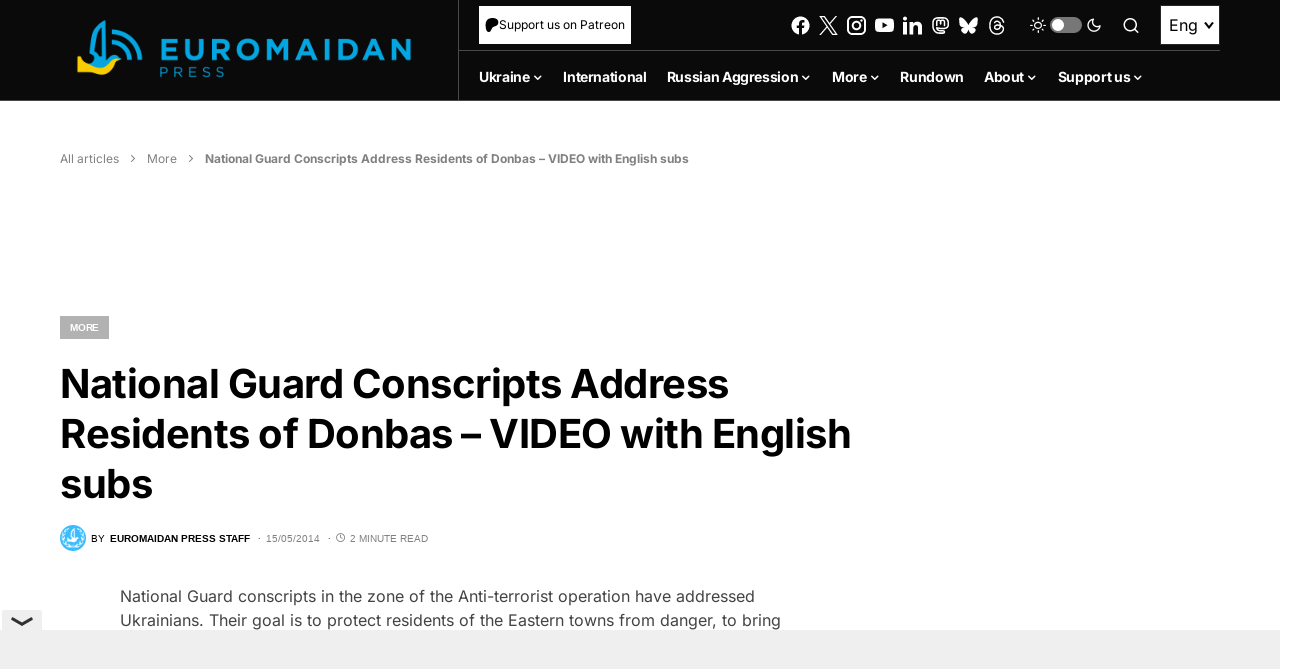

--- FILE ---
content_type: text/html; charset=utf-8
request_url: https://www.google.com/recaptcha/api2/anchor?ar=1&k=6LfiHzErAAAAALJUn30PaJ2wOxpCwggc3jcdWRDm&co=aHR0cHM6Ly9ldXJvbWFpZGFucHJlc3MuY29tOjQ0Mw..&hl=en&v=PoyoqOPhxBO7pBk68S4YbpHZ&size=invisible&anchor-ms=20000&execute-ms=30000&cb=jes9tb8c181c
body_size: 49534
content:
<!DOCTYPE HTML><html dir="ltr" lang="en"><head><meta http-equiv="Content-Type" content="text/html; charset=UTF-8">
<meta http-equiv="X-UA-Compatible" content="IE=edge">
<title>reCAPTCHA</title>
<style type="text/css">
/* cyrillic-ext */
@font-face {
  font-family: 'Roboto';
  font-style: normal;
  font-weight: 400;
  font-stretch: 100%;
  src: url(//fonts.gstatic.com/s/roboto/v48/KFO7CnqEu92Fr1ME7kSn66aGLdTylUAMa3GUBHMdazTgWw.woff2) format('woff2');
  unicode-range: U+0460-052F, U+1C80-1C8A, U+20B4, U+2DE0-2DFF, U+A640-A69F, U+FE2E-FE2F;
}
/* cyrillic */
@font-face {
  font-family: 'Roboto';
  font-style: normal;
  font-weight: 400;
  font-stretch: 100%;
  src: url(//fonts.gstatic.com/s/roboto/v48/KFO7CnqEu92Fr1ME7kSn66aGLdTylUAMa3iUBHMdazTgWw.woff2) format('woff2');
  unicode-range: U+0301, U+0400-045F, U+0490-0491, U+04B0-04B1, U+2116;
}
/* greek-ext */
@font-face {
  font-family: 'Roboto';
  font-style: normal;
  font-weight: 400;
  font-stretch: 100%;
  src: url(//fonts.gstatic.com/s/roboto/v48/KFO7CnqEu92Fr1ME7kSn66aGLdTylUAMa3CUBHMdazTgWw.woff2) format('woff2');
  unicode-range: U+1F00-1FFF;
}
/* greek */
@font-face {
  font-family: 'Roboto';
  font-style: normal;
  font-weight: 400;
  font-stretch: 100%;
  src: url(//fonts.gstatic.com/s/roboto/v48/KFO7CnqEu92Fr1ME7kSn66aGLdTylUAMa3-UBHMdazTgWw.woff2) format('woff2');
  unicode-range: U+0370-0377, U+037A-037F, U+0384-038A, U+038C, U+038E-03A1, U+03A3-03FF;
}
/* math */
@font-face {
  font-family: 'Roboto';
  font-style: normal;
  font-weight: 400;
  font-stretch: 100%;
  src: url(//fonts.gstatic.com/s/roboto/v48/KFO7CnqEu92Fr1ME7kSn66aGLdTylUAMawCUBHMdazTgWw.woff2) format('woff2');
  unicode-range: U+0302-0303, U+0305, U+0307-0308, U+0310, U+0312, U+0315, U+031A, U+0326-0327, U+032C, U+032F-0330, U+0332-0333, U+0338, U+033A, U+0346, U+034D, U+0391-03A1, U+03A3-03A9, U+03B1-03C9, U+03D1, U+03D5-03D6, U+03F0-03F1, U+03F4-03F5, U+2016-2017, U+2034-2038, U+203C, U+2040, U+2043, U+2047, U+2050, U+2057, U+205F, U+2070-2071, U+2074-208E, U+2090-209C, U+20D0-20DC, U+20E1, U+20E5-20EF, U+2100-2112, U+2114-2115, U+2117-2121, U+2123-214F, U+2190, U+2192, U+2194-21AE, U+21B0-21E5, U+21F1-21F2, U+21F4-2211, U+2213-2214, U+2216-22FF, U+2308-230B, U+2310, U+2319, U+231C-2321, U+2336-237A, U+237C, U+2395, U+239B-23B7, U+23D0, U+23DC-23E1, U+2474-2475, U+25AF, U+25B3, U+25B7, U+25BD, U+25C1, U+25CA, U+25CC, U+25FB, U+266D-266F, U+27C0-27FF, U+2900-2AFF, U+2B0E-2B11, U+2B30-2B4C, U+2BFE, U+3030, U+FF5B, U+FF5D, U+1D400-1D7FF, U+1EE00-1EEFF;
}
/* symbols */
@font-face {
  font-family: 'Roboto';
  font-style: normal;
  font-weight: 400;
  font-stretch: 100%;
  src: url(//fonts.gstatic.com/s/roboto/v48/KFO7CnqEu92Fr1ME7kSn66aGLdTylUAMaxKUBHMdazTgWw.woff2) format('woff2');
  unicode-range: U+0001-000C, U+000E-001F, U+007F-009F, U+20DD-20E0, U+20E2-20E4, U+2150-218F, U+2190, U+2192, U+2194-2199, U+21AF, U+21E6-21F0, U+21F3, U+2218-2219, U+2299, U+22C4-22C6, U+2300-243F, U+2440-244A, U+2460-24FF, U+25A0-27BF, U+2800-28FF, U+2921-2922, U+2981, U+29BF, U+29EB, U+2B00-2BFF, U+4DC0-4DFF, U+FFF9-FFFB, U+10140-1018E, U+10190-1019C, U+101A0, U+101D0-101FD, U+102E0-102FB, U+10E60-10E7E, U+1D2C0-1D2D3, U+1D2E0-1D37F, U+1F000-1F0FF, U+1F100-1F1AD, U+1F1E6-1F1FF, U+1F30D-1F30F, U+1F315, U+1F31C, U+1F31E, U+1F320-1F32C, U+1F336, U+1F378, U+1F37D, U+1F382, U+1F393-1F39F, U+1F3A7-1F3A8, U+1F3AC-1F3AF, U+1F3C2, U+1F3C4-1F3C6, U+1F3CA-1F3CE, U+1F3D4-1F3E0, U+1F3ED, U+1F3F1-1F3F3, U+1F3F5-1F3F7, U+1F408, U+1F415, U+1F41F, U+1F426, U+1F43F, U+1F441-1F442, U+1F444, U+1F446-1F449, U+1F44C-1F44E, U+1F453, U+1F46A, U+1F47D, U+1F4A3, U+1F4B0, U+1F4B3, U+1F4B9, U+1F4BB, U+1F4BF, U+1F4C8-1F4CB, U+1F4D6, U+1F4DA, U+1F4DF, U+1F4E3-1F4E6, U+1F4EA-1F4ED, U+1F4F7, U+1F4F9-1F4FB, U+1F4FD-1F4FE, U+1F503, U+1F507-1F50B, U+1F50D, U+1F512-1F513, U+1F53E-1F54A, U+1F54F-1F5FA, U+1F610, U+1F650-1F67F, U+1F687, U+1F68D, U+1F691, U+1F694, U+1F698, U+1F6AD, U+1F6B2, U+1F6B9-1F6BA, U+1F6BC, U+1F6C6-1F6CF, U+1F6D3-1F6D7, U+1F6E0-1F6EA, U+1F6F0-1F6F3, U+1F6F7-1F6FC, U+1F700-1F7FF, U+1F800-1F80B, U+1F810-1F847, U+1F850-1F859, U+1F860-1F887, U+1F890-1F8AD, U+1F8B0-1F8BB, U+1F8C0-1F8C1, U+1F900-1F90B, U+1F93B, U+1F946, U+1F984, U+1F996, U+1F9E9, U+1FA00-1FA6F, U+1FA70-1FA7C, U+1FA80-1FA89, U+1FA8F-1FAC6, U+1FACE-1FADC, U+1FADF-1FAE9, U+1FAF0-1FAF8, U+1FB00-1FBFF;
}
/* vietnamese */
@font-face {
  font-family: 'Roboto';
  font-style: normal;
  font-weight: 400;
  font-stretch: 100%;
  src: url(//fonts.gstatic.com/s/roboto/v48/KFO7CnqEu92Fr1ME7kSn66aGLdTylUAMa3OUBHMdazTgWw.woff2) format('woff2');
  unicode-range: U+0102-0103, U+0110-0111, U+0128-0129, U+0168-0169, U+01A0-01A1, U+01AF-01B0, U+0300-0301, U+0303-0304, U+0308-0309, U+0323, U+0329, U+1EA0-1EF9, U+20AB;
}
/* latin-ext */
@font-face {
  font-family: 'Roboto';
  font-style: normal;
  font-weight: 400;
  font-stretch: 100%;
  src: url(//fonts.gstatic.com/s/roboto/v48/KFO7CnqEu92Fr1ME7kSn66aGLdTylUAMa3KUBHMdazTgWw.woff2) format('woff2');
  unicode-range: U+0100-02BA, U+02BD-02C5, U+02C7-02CC, U+02CE-02D7, U+02DD-02FF, U+0304, U+0308, U+0329, U+1D00-1DBF, U+1E00-1E9F, U+1EF2-1EFF, U+2020, U+20A0-20AB, U+20AD-20C0, U+2113, U+2C60-2C7F, U+A720-A7FF;
}
/* latin */
@font-face {
  font-family: 'Roboto';
  font-style: normal;
  font-weight: 400;
  font-stretch: 100%;
  src: url(//fonts.gstatic.com/s/roboto/v48/KFO7CnqEu92Fr1ME7kSn66aGLdTylUAMa3yUBHMdazQ.woff2) format('woff2');
  unicode-range: U+0000-00FF, U+0131, U+0152-0153, U+02BB-02BC, U+02C6, U+02DA, U+02DC, U+0304, U+0308, U+0329, U+2000-206F, U+20AC, U+2122, U+2191, U+2193, U+2212, U+2215, U+FEFF, U+FFFD;
}
/* cyrillic-ext */
@font-face {
  font-family: 'Roboto';
  font-style: normal;
  font-weight: 500;
  font-stretch: 100%;
  src: url(//fonts.gstatic.com/s/roboto/v48/KFO7CnqEu92Fr1ME7kSn66aGLdTylUAMa3GUBHMdazTgWw.woff2) format('woff2');
  unicode-range: U+0460-052F, U+1C80-1C8A, U+20B4, U+2DE0-2DFF, U+A640-A69F, U+FE2E-FE2F;
}
/* cyrillic */
@font-face {
  font-family: 'Roboto';
  font-style: normal;
  font-weight: 500;
  font-stretch: 100%;
  src: url(//fonts.gstatic.com/s/roboto/v48/KFO7CnqEu92Fr1ME7kSn66aGLdTylUAMa3iUBHMdazTgWw.woff2) format('woff2');
  unicode-range: U+0301, U+0400-045F, U+0490-0491, U+04B0-04B1, U+2116;
}
/* greek-ext */
@font-face {
  font-family: 'Roboto';
  font-style: normal;
  font-weight: 500;
  font-stretch: 100%;
  src: url(//fonts.gstatic.com/s/roboto/v48/KFO7CnqEu92Fr1ME7kSn66aGLdTylUAMa3CUBHMdazTgWw.woff2) format('woff2');
  unicode-range: U+1F00-1FFF;
}
/* greek */
@font-face {
  font-family: 'Roboto';
  font-style: normal;
  font-weight: 500;
  font-stretch: 100%;
  src: url(//fonts.gstatic.com/s/roboto/v48/KFO7CnqEu92Fr1ME7kSn66aGLdTylUAMa3-UBHMdazTgWw.woff2) format('woff2');
  unicode-range: U+0370-0377, U+037A-037F, U+0384-038A, U+038C, U+038E-03A1, U+03A3-03FF;
}
/* math */
@font-face {
  font-family: 'Roboto';
  font-style: normal;
  font-weight: 500;
  font-stretch: 100%;
  src: url(//fonts.gstatic.com/s/roboto/v48/KFO7CnqEu92Fr1ME7kSn66aGLdTylUAMawCUBHMdazTgWw.woff2) format('woff2');
  unicode-range: U+0302-0303, U+0305, U+0307-0308, U+0310, U+0312, U+0315, U+031A, U+0326-0327, U+032C, U+032F-0330, U+0332-0333, U+0338, U+033A, U+0346, U+034D, U+0391-03A1, U+03A3-03A9, U+03B1-03C9, U+03D1, U+03D5-03D6, U+03F0-03F1, U+03F4-03F5, U+2016-2017, U+2034-2038, U+203C, U+2040, U+2043, U+2047, U+2050, U+2057, U+205F, U+2070-2071, U+2074-208E, U+2090-209C, U+20D0-20DC, U+20E1, U+20E5-20EF, U+2100-2112, U+2114-2115, U+2117-2121, U+2123-214F, U+2190, U+2192, U+2194-21AE, U+21B0-21E5, U+21F1-21F2, U+21F4-2211, U+2213-2214, U+2216-22FF, U+2308-230B, U+2310, U+2319, U+231C-2321, U+2336-237A, U+237C, U+2395, U+239B-23B7, U+23D0, U+23DC-23E1, U+2474-2475, U+25AF, U+25B3, U+25B7, U+25BD, U+25C1, U+25CA, U+25CC, U+25FB, U+266D-266F, U+27C0-27FF, U+2900-2AFF, U+2B0E-2B11, U+2B30-2B4C, U+2BFE, U+3030, U+FF5B, U+FF5D, U+1D400-1D7FF, U+1EE00-1EEFF;
}
/* symbols */
@font-face {
  font-family: 'Roboto';
  font-style: normal;
  font-weight: 500;
  font-stretch: 100%;
  src: url(//fonts.gstatic.com/s/roboto/v48/KFO7CnqEu92Fr1ME7kSn66aGLdTylUAMaxKUBHMdazTgWw.woff2) format('woff2');
  unicode-range: U+0001-000C, U+000E-001F, U+007F-009F, U+20DD-20E0, U+20E2-20E4, U+2150-218F, U+2190, U+2192, U+2194-2199, U+21AF, U+21E6-21F0, U+21F3, U+2218-2219, U+2299, U+22C4-22C6, U+2300-243F, U+2440-244A, U+2460-24FF, U+25A0-27BF, U+2800-28FF, U+2921-2922, U+2981, U+29BF, U+29EB, U+2B00-2BFF, U+4DC0-4DFF, U+FFF9-FFFB, U+10140-1018E, U+10190-1019C, U+101A0, U+101D0-101FD, U+102E0-102FB, U+10E60-10E7E, U+1D2C0-1D2D3, U+1D2E0-1D37F, U+1F000-1F0FF, U+1F100-1F1AD, U+1F1E6-1F1FF, U+1F30D-1F30F, U+1F315, U+1F31C, U+1F31E, U+1F320-1F32C, U+1F336, U+1F378, U+1F37D, U+1F382, U+1F393-1F39F, U+1F3A7-1F3A8, U+1F3AC-1F3AF, U+1F3C2, U+1F3C4-1F3C6, U+1F3CA-1F3CE, U+1F3D4-1F3E0, U+1F3ED, U+1F3F1-1F3F3, U+1F3F5-1F3F7, U+1F408, U+1F415, U+1F41F, U+1F426, U+1F43F, U+1F441-1F442, U+1F444, U+1F446-1F449, U+1F44C-1F44E, U+1F453, U+1F46A, U+1F47D, U+1F4A3, U+1F4B0, U+1F4B3, U+1F4B9, U+1F4BB, U+1F4BF, U+1F4C8-1F4CB, U+1F4D6, U+1F4DA, U+1F4DF, U+1F4E3-1F4E6, U+1F4EA-1F4ED, U+1F4F7, U+1F4F9-1F4FB, U+1F4FD-1F4FE, U+1F503, U+1F507-1F50B, U+1F50D, U+1F512-1F513, U+1F53E-1F54A, U+1F54F-1F5FA, U+1F610, U+1F650-1F67F, U+1F687, U+1F68D, U+1F691, U+1F694, U+1F698, U+1F6AD, U+1F6B2, U+1F6B9-1F6BA, U+1F6BC, U+1F6C6-1F6CF, U+1F6D3-1F6D7, U+1F6E0-1F6EA, U+1F6F0-1F6F3, U+1F6F7-1F6FC, U+1F700-1F7FF, U+1F800-1F80B, U+1F810-1F847, U+1F850-1F859, U+1F860-1F887, U+1F890-1F8AD, U+1F8B0-1F8BB, U+1F8C0-1F8C1, U+1F900-1F90B, U+1F93B, U+1F946, U+1F984, U+1F996, U+1F9E9, U+1FA00-1FA6F, U+1FA70-1FA7C, U+1FA80-1FA89, U+1FA8F-1FAC6, U+1FACE-1FADC, U+1FADF-1FAE9, U+1FAF0-1FAF8, U+1FB00-1FBFF;
}
/* vietnamese */
@font-face {
  font-family: 'Roboto';
  font-style: normal;
  font-weight: 500;
  font-stretch: 100%;
  src: url(//fonts.gstatic.com/s/roboto/v48/KFO7CnqEu92Fr1ME7kSn66aGLdTylUAMa3OUBHMdazTgWw.woff2) format('woff2');
  unicode-range: U+0102-0103, U+0110-0111, U+0128-0129, U+0168-0169, U+01A0-01A1, U+01AF-01B0, U+0300-0301, U+0303-0304, U+0308-0309, U+0323, U+0329, U+1EA0-1EF9, U+20AB;
}
/* latin-ext */
@font-face {
  font-family: 'Roboto';
  font-style: normal;
  font-weight: 500;
  font-stretch: 100%;
  src: url(//fonts.gstatic.com/s/roboto/v48/KFO7CnqEu92Fr1ME7kSn66aGLdTylUAMa3KUBHMdazTgWw.woff2) format('woff2');
  unicode-range: U+0100-02BA, U+02BD-02C5, U+02C7-02CC, U+02CE-02D7, U+02DD-02FF, U+0304, U+0308, U+0329, U+1D00-1DBF, U+1E00-1E9F, U+1EF2-1EFF, U+2020, U+20A0-20AB, U+20AD-20C0, U+2113, U+2C60-2C7F, U+A720-A7FF;
}
/* latin */
@font-face {
  font-family: 'Roboto';
  font-style: normal;
  font-weight: 500;
  font-stretch: 100%;
  src: url(//fonts.gstatic.com/s/roboto/v48/KFO7CnqEu92Fr1ME7kSn66aGLdTylUAMa3yUBHMdazQ.woff2) format('woff2');
  unicode-range: U+0000-00FF, U+0131, U+0152-0153, U+02BB-02BC, U+02C6, U+02DA, U+02DC, U+0304, U+0308, U+0329, U+2000-206F, U+20AC, U+2122, U+2191, U+2193, U+2212, U+2215, U+FEFF, U+FFFD;
}
/* cyrillic-ext */
@font-face {
  font-family: 'Roboto';
  font-style: normal;
  font-weight: 900;
  font-stretch: 100%;
  src: url(//fonts.gstatic.com/s/roboto/v48/KFO7CnqEu92Fr1ME7kSn66aGLdTylUAMa3GUBHMdazTgWw.woff2) format('woff2');
  unicode-range: U+0460-052F, U+1C80-1C8A, U+20B4, U+2DE0-2DFF, U+A640-A69F, U+FE2E-FE2F;
}
/* cyrillic */
@font-face {
  font-family: 'Roboto';
  font-style: normal;
  font-weight: 900;
  font-stretch: 100%;
  src: url(//fonts.gstatic.com/s/roboto/v48/KFO7CnqEu92Fr1ME7kSn66aGLdTylUAMa3iUBHMdazTgWw.woff2) format('woff2');
  unicode-range: U+0301, U+0400-045F, U+0490-0491, U+04B0-04B1, U+2116;
}
/* greek-ext */
@font-face {
  font-family: 'Roboto';
  font-style: normal;
  font-weight: 900;
  font-stretch: 100%;
  src: url(//fonts.gstatic.com/s/roboto/v48/KFO7CnqEu92Fr1ME7kSn66aGLdTylUAMa3CUBHMdazTgWw.woff2) format('woff2');
  unicode-range: U+1F00-1FFF;
}
/* greek */
@font-face {
  font-family: 'Roboto';
  font-style: normal;
  font-weight: 900;
  font-stretch: 100%;
  src: url(//fonts.gstatic.com/s/roboto/v48/KFO7CnqEu92Fr1ME7kSn66aGLdTylUAMa3-UBHMdazTgWw.woff2) format('woff2');
  unicode-range: U+0370-0377, U+037A-037F, U+0384-038A, U+038C, U+038E-03A1, U+03A3-03FF;
}
/* math */
@font-face {
  font-family: 'Roboto';
  font-style: normal;
  font-weight: 900;
  font-stretch: 100%;
  src: url(//fonts.gstatic.com/s/roboto/v48/KFO7CnqEu92Fr1ME7kSn66aGLdTylUAMawCUBHMdazTgWw.woff2) format('woff2');
  unicode-range: U+0302-0303, U+0305, U+0307-0308, U+0310, U+0312, U+0315, U+031A, U+0326-0327, U+032C, U+032F-0330, U+0332-0333, U+0338, U+033A, U+0346, U+034D, U+0391-03A1, U+03A3-03A9, U+03B1-03C9, U+03D1, U+03D5-03D6, U+03F0-03F1, U+03F4-03F5, U+2016-2017, U+2034-2038, U+203C, U+2040, U+2043, U+2047, U+2050, U+2057, U+205F, U+2070-2071, U+2074-208E, U+2090-209C, U+20D0-20DC, U+20E1, U+20E5-20EF, U+2100-2112, U+2114-2115, U+2117-2121, U+2123-214F, U+2190, U+2192, U+2194-21AE, U+21B0-21E5, U+21F1-21F2, U+21F4-2211, U+2213-2214, U+2216-22FF, U+2308-230B, U+2310, U+2319, U+231C-2321, U+2336-237A, U+237C, U+2395, U+239B-23B7, U+23D0, U+23DC-23E1, U+2474-2475, U+25AF, U+25B3, U+25B7, U+25BD, U+25C1, U+25CA, U+25CC, U+25FB, U+266D-266F, U+27C0-27FF, U+2900-2AFF, U+2B0E-2B11, U+2B30-2B4C, U+2BFE, U+3030, U+FF5B, U+FF5D, U+1D400-1D7FF, U+1EE00-1EEFF;
}
/* symbols */
@font-face {
  font-family: 'Roboto';
  font-style: normal;
  font-weight: 900;
  font-stretch: 100%;
  src: url(//fonts.gstatic.com/s/roboto/v48/KFO7CnqEu92Fr1ME7kSn66aGLdTylUAMaxKUBHMdazTgWw.woff2) format('woff2');
  unicode-range: U+0001-000C, U+000E-001F, U+007F-009F, U+20DD-20E0, U+20E2-20E4, U+2150-218F, U+2190, U+2192, U+2194-2199, U+21AF, U+21E6-21F0, U+21F3, U+2218-2219, U+2299, U+22C4-22C6, U+2300-243F, U+2440-244A, U+2460-24FF, U+25A0-27BF, U+2800-28FF, U+2921-2922, U+2981, U+29BF, U+29EB, U+2B00-2BFF, U+4DC0-4DFF, U+FFF9-FFFB, U+10140-1018E, U+10190-1019C, U+101A0, U+101D0-101FD, U+102E0-102FB, U+10E60-10E7E, U+1D2C0-1D2D3, U+1D2E0-1D37F, U+1F000-1F0FF, U+1F100-1F1AD, U+1F1E6-1F1FF, U+1F30D-1F30F, U+1F315, U+1F31C, U+1F31E, U+1F320-1F32C, U+1F336, U+1F378, U+1F37D, U+1F382, U+1F393-1F39F, U+1F3A7-1F3A8, U+1F3AC-1F3AF, U+1F3C2, U+1F3C4-1F3C6, U+1F3CA-1F3CE, U+1F3D4-1F3E0, U+1F3ED, U+1F3F1-1F3F3, U+1F3F5-1F3F7, U+1F408, U+1F415, U+1F41F, U+1F426, U+1F43F, U+1F441-1F442, U+1F444, U+1F446-1F449, U+1F44C-1F44E, U+1F453, U+1F46A, U+1F47D, U+1F4A3, U+1F4B0, U+1F4B3, U+1F4B9, U+1F4BB, U+1F4BF, U+1F4C8-1F4CB, U+1F4D6, U+1F4DA, U+1F4DF, U+1F4E3-1F4E6, U+1F4EA-1F4ED, U+1F4F7, U+1F4F9-1F4FB, U+1F4FD-1F4FE, U+1F503, U+1F507-1F50B, U+1F50D, U+1F512-1F513, U+1F53E-1F54A, U+1F54F-1F5FA, U+1F610, U+1F650-1F67F, U+1F687, U+1F68D, U+1F691, U+1F694, U+1F698, U+1F6AD, U+1F6B2, U+1F6B9-1F6BA, U+1F6BC, U+1F6C6-1F6CF, U+1F6D3-1F6D7, U+1F6E0-1F6EA, U+1F6F0-1F6F3, U+1F6F7-1F6FC, U+1F700-1F7FF, U+1F800-1F80B, U+1F810-1F847, U+1F850-1F859, U+1F860-1F887, U+1F890-1F8AD, U+1F8B0-1F8BB, U+1F8C0-1F8C1, U+1F900-1F90B, U+1F93B, U+1F946, U+1F984, U+1F996, U+1F9E9, U+1FA00-1FA6F, U+1FA70-1FA7C, U+1FA80-1FA89, U+1FA8F-1FAC6, U+1FACE-1FADC, U+1FADF-1FAE9, U+1FAF0-1FAF8, U+1FB00-1FBFF;
}
/* vietnamese */
@font-face {
  font-family: 'Roboto';
  font-style: normal;
  font-weight: 900;
  font-stretch: 100%;
  src: url(//fonts.gstatic.com/s/roboto/v48/KFO7CnqEu92Fr1ME7kSn66aGLdTylUAMa3OUBHMdazTgWw.woff2) format('woff2');
  unicode-range: U+0102-0103, U+0110-0111, U+0128-0129, U+0168-0169, U+01A0-01A1, U+01AF-01B0, U+0300-0301, U+0303-0304, U+0308-0309, U+0323, U+0329, U+1EA0-1EF9, U+20AB;
}
/* latin-ext */
@font-face {
  font-family: 'Roboto';
  font-style: normal;
  font-weight: 900;
  font-stretch: 100%;
  src: url(//fonts.gstatic.com/s/roboto/v48/KFO7CnqEu92Fr1ME7kSn66aGLdTylUAMa3KUBHMdazTgWw.woff2) format('woff2');
  unicode-range: U+0100-02BA, U+02BD-02C5, U+02C7-02CC, U+02CE-02D7, U+02DD-02FF, U+0304, U+0308, U+0329, U+1D00-1DBF, U+1E00-1E9F, U+1EF2-1EFF, U+2020, U+20A0-20AB, U+20AD-20C0, U+2113, U+2C60-2C7F, U+A720-A7FF;
}
/* latin */
@font-face {
  font-family: 'Roboto';
  font-style: normal;
  font-weight: 900;
  font-stretch: 100%;
  src: url(//fonts.gstatic.com/s/roboto/v48/KFO7CnqEu92Fr1ME7kSn66aGLdTylUAMa3yUBHMdazQ.woff2) format('woff2');
  unicode-range: U+0000-00FF, U+0131, U+0152-0153, U+02BB-02BC, U+02C6, U+02DA, U+02DC, U+0304, U+0308, U+0329, U+2000-206F, U+20AC, U+2122, U+2191, U+2193, U+2212, U+2215, U+FEFF, U+FFFD;
}

</style>
<link rel="stylesheet" type="text/css" href="https://www.gstatic.com/recaptcha/releases/PoyoqOPhxBO7pBk68S4YbpHZ/styles__ltr.css">
<script nonce="pMAe5U0inHcV-jG14JCvfQ" type="text/javascript">window['__recaptcha_api'] = 'https://www.google.com/recaptcha/api2/';</script>
<script type="text/javascript" src="https://www.gstatic.com/recaptcha/releases/PoyoqOPhxBO7pBk68S4YbpHZ/recaptcha__en.js" nonce="pMAe5U0inHcV-jG14JCvfQ">
      
    </script></head>
<body><div id="rc-anchor-alert" class="rc-anchor-alert"></div>
<input type="hidden" id="recaptcha-token" value="[base64]">
<script type="text/javascript" nonce="pMAe5U0inHcV-jG14JCvfQ">
      recaptcha.anchor.Main.init("[\x22ainput\x22,[\x22bgdata\x22,\x22\x22,\[base64]/[base64]/bmV3IFpbdF0obVswXSk6Sz09Mj9uZXcgWlt0XShtWzBdLG1bMV0pOks9PTM/bmV3IFpbdF0obVswXSxtWzFdLG1bMl0pOks9PTQ/[base64]/[base64]/[base64]/[base64]/[base64]/[base64]/[base64]/[base64]/[base64]/[base64]/[base64]/[base64]/[base64]/[base64]\\u003d\\u003d\x22,\[base64]\\u003d\x22,\x22RsKDfUbCiipawoJGw7rCh2RTUiRHw7zCg2Aswpd1A8OPFMOOBSgtCyBqwp7CjWB3woLCu1fCu1jDgcK2XUnCgE9WO8OPw7F+w6MoHsOxNEsYRsO5fcKYw6x0w4cvNihha8O1w67CncOxL8KgAi/CqsKeC8KMwp3DpMOlw4YYw6bDlsO2wqpyDCoxwr7DnMOnTU/Dj8O8TcOhwr80UMOWeVNZRjbDm8K7bcKOwqfCkMOzWm/CgQXDv2nCpwJYX8OABMO7wozDj8OWwoVewqpOXHhuPcOuwo0RJsObSwPCo8KEbkLDrDcHVGxkNVzCmMK0wpQvKCbCicKCW37Djg/CosKkw4N1FsO7wq7Ck8KBfsONFWfDicKMwpM1woPCicKdw67DqkLCkmw5w5kFwrMtw5XCi8KhwpfDocOJecKlLsO8w5Z0wqTDvsKTwr9Ow6zCnTVeMsKgBcOaZWvCt8KmH0TCrsO0w4cNw4Jnw4MODcOTZMKow6MKw5vCsVvDisKnwp/CmMO1Gwwgw5IAV8K7asKfY8KUdMOqSw3CtxM9wonDjMOJwoHCjlZocsKDTUgOWMOVw65awpxmO2TDrxRTw5llw5PCmsKbw7cWA8OrwrHCl8O/ClvCocKvw6MCw5xew78kIMKkw7xtw4N/NBPDux7CjMK/w6Utw7ECw53Cj8KHJcKbXzXDuMOCFsONM3rCmsKEHhDDtnB0fRPDmivDu1kNe8OFGcKwwpnDssK0asK0wro7w5IAUmEhwpshw5DCnsOBYsKLw5gSwrY9DcKnwqXCjcOhwo0SHcKGw55mwp3CnlLCtsO5w7PCm8K/w4hANMKcV8KswpLDrBXCicKKwrEwCBsQfXvCjcK9Qn0TMMKIaHnCi8OhwpnDpQcFw7HDgUbCmnnCigdFFMK0wrfCvnl3wpXCgxJ4woLCskXClMKULEUBwprCqcKEw7nDgFbCvMOxBsOeXyoXHgJ0VcOowp/[base64]/DjcOAw5bCusOqW8OuAsKgX8OtesOSwrp8bsKyews8wq/DkFfDjMKJS8O1w6YmdsOba8O5w7xkw6MkwovCucKVRC7DqhLCjxAAwoDCilvCjsOvdcOIwpMrcsK4NCh5w543esOcBDIYXUl5wrPCr8Kuw5/DnWAiVsKcwrZDNFrDrRAeYMOffsK0wrtewrV5w79cwrLDisKQU8OcecKEwqPDmm/Dl3wXwpPChMOxKsOqcMOVbcO4QcOuIsK2VcOaHgR0dcOhCiFtOHM/[base64]/CkHzCn8KDA3cMPU03w5LCssO0MsKVwrHCs8OcKMKzWcOabzTCicOhBlDChsOIFSlMw7MmUjQGwpRzwrYoGsOvwokSw4DCv8OVwp9hDRzDrmlFL1zDk3fDhsKPw6fDs8OCHsOQw6nDsA1SwoBDecKpw6FLVEzCksK2XsKKwpkCwqFYA1QjF8OQw7/[base64]/[base64]/ChVrDqQ3DnFfDrsOGTcOawpTCu8O1woNmHhfDtcOkIsOewqPCmcKJGMKPRQxXTnPDncOYOcOKLlMHw5l7w5zDizoYw5rDoMKIwp8GwpggbHYfECJhwqBXwrvChFcTTcKZw5rCrQgJCjnDrAd5NcKmdMO5fx/Di8OwwqM+AMKjGwJ/w4Isw5fDsMO0BRXDkGHDu8KhI2YQw47Ch8Kpw4XCscOLwp/CiVMXwp3CrwHCo8OhClhyZx8mwqfCu8OTw6TCvMKyw4ERcShAe24gwqbCv3bDg2/[base64]/[base64]/CjnvDgh4eTMOpAXHDtMKKMMKYwq13wpTDmArCq8K8w4Btw6ZuwrHCo3F6UMKcKlc/w7Byw6cYwrvClDIuVcKxw4lhwpjDqcOxw7rClw0vUkbDucOEw5wSw5HCiHJvfsOzX8Kbw717wq0fJVHCusO8wo7DjmZNw5zCn0wHw6DDg1ItwofDuF9/wrNOGBnCrUzDqcK1wqzCpMOHwrIMw6bDmsKFQXjCpsK5ZMKKwodwwpQvw5zCmScjwpY/wqDDvgVnw6jCo8OXwqdORC7Dk0cPw5PCrHHDk3zCtMOWHsKCeMKKwpHCvMKmw5PCmsKeAMKXwqzDrMK7wq16wqdqRlN5SnE2BcKXVnvCuMKSdMK/wpRjEx0rwq9YEMKjEcKUacOww7k1woZ3R8K2wrBnN8KTw5wmw4ppbMKBY8OMD8OAE0JywpnCp1jDgsKawqvDp8KFUcKnbmoQDnlqd0ZzwoIGWl3ClMOvw5EvLhkIw5RyOmDCicK1w4bCnU3DosOmOMOQG8KbwocwSMOmd3oyRlEtVgrDkyTDocKzcMKFw6TCrMK6dy/Cu8K8YwrDs8KOCS49HsKUccO9w6fDlSrDm8Ksw43CpMO9wpnDg1hGDDUTwosdUDTDk8K6w6obw4pgw7wywqjDi8KHMCA/w4JOw7PCj2LCnsKAOMKyFsKnwrnDr8KHMFh/w5MCZkYuH8KFw7HDvRLDi8K+wq8lS8KJOAcRw7rDk3LDh2DChErCjsKiwphWc8OOw7/[base64]/DusOhw5BmKsOnwrzCh8KUw59zwp7CrMOZw53Ch3fDjWAWL0DCmE4MBmoCMsOAYsOhw7g2wrVHw7DDkzsKwrYUwr3DiCbCsMKVw7zDmcOuDMONw650w7N7DEljBsOHw6E2w7HDicOPwp3Co3DDiMOZHmQIUMKCHj5FHiQpSBPDkhsXwr/CuU8VDMKiOMO5w6HCiX/Ckmg2wokGVcOXGXRQwqt9HV7Di8Kpw4xhwotXYFHDrnIILsK/w4xkMsOaNEzCq8KbwoDDq3jDjsOMwp9UwqNvQsO8NcKTw43DlcK8ZBLCssOrw47ClsKTBwfCqnLDlwFHw7oVwqzCncK6R0XDjhTCicOtOBvCncOTwogGD8Ohw45/w4IEHg8AVsKTdD7CvcOiwr9fw6nCqMKUw7xTHSDDvxLCpDBewqs5wqI0LwNhw717eBbDvSETw4LDrMKeT1J0wpdlw5UKwqrDtBLCpGnCicO+w5/Ds8KKCVZoRcK/[base64]/w6bChwzCocO5PEAyJU3DhcOEdAFAw7LDvibDhsOBw5hEbl0GwoRhLMK4TMOwwrAqwr0lRMKCw7PCk8OgIcKcwodRCCLDt1VDPMKYeD3Cq3A4wq3DkkgSw51zBcKLaGTDuCPDpsOrZ3jCpn4Hw4ByecOhFMK/WgokaFrCuzLClsKHQCfCgl/DgE5jB8KSw4wSw7XCmcK9TgxBXGoNRsK9w7XDpsOKw4fCt35hwqJkZ1bCvMO0I0bDlsOxwp0fBMOqwpTCr0MrUcKFRU7CrQ/DhsKeSC9kw49MelHDjwQPwqXCrz/CjVlrw51ww6zCsnoDEMK6XsK3wot2wrcYwpdtwoTDlMKMwqPCkT/DmcODRwnDrsOUGsK3ZkvDsBA1w4kLIcKOwr7DgMOnw7J7wq99wrw7RTjDh0zChDNQw6rDrcO3NsOpNlFtwrUkwrnDtcK9wpDDmMO7w7rDmcK2w5xWw5ZjKBMFwoY/UcOXw4DDnR5HE08KMcOdw6vDtMOjEx7DvRjDniRYNsK3w5DDk8KAwqrCgU8AwobCssObdsO4wqtHBg3CgsOVQQYbw7XCthLDpGJZwq5NPGdlYUzDg2LCrcKYIwfDuMKbwr0vY8OKwoLDocOlw7rCqsOnwqrDj0LDgELDo8KiXQLCicO/DkDDnsOxwqfDt0HDqcKJQ37CsMKlPMKSwqTCnxjClTBXw7MaHGDCksKaHMKhaMOpacO/TcKAwo4uQF7DtybDnMKhOcKiw7jDiS7CrWgGw4/CssORw5zCh8O7IybCp8Oiw6AtDyHCmcO0CEhqV1PDi8OMRE4KNcKRJsKNMMKLw4zCuMKWNMOJJsKLwrkvV0jDpMOkwpDCiMKCw4IKwoDDswZpJMOVFQLCncOzey5Rwrdjw6VNH8KZw5Inw5t4wpHCmGTDsMKUXcOowqNNwqRFw4/[base64]/[base64]/CtAp2csK/w5FNDWXCqsOWwrnDhSjDncO1MjfDvRzCsy5HBMOIGizDv8OHwrUjw7jDl04QDnQgPcOIwoAMdcKiw64SdGPCu8OpXAzDicKAw6pJw5HCjsKjw5APfxZ0wrTCtBt/wpZjZwFkw5nDsMKgwpvCtMKbwqcpwrnChSkGw6PCp8KaD8OYw45OacOZLjLCq3LCk8KIw6LDplp+ZMKxw7sOCFYeR2DDmMOuS2/DvcKDwoRUw407LXDDqDIBwrjDq8K2w6zCqcKAwqNiB30aB1A+WBbCocOVYEF9wo/ChS/CmH0Uw5IXwpkQwonDvcO9wpo2wqjCkcKDwobCuU/Dvz3DrgZywo9lbDbCicKTw6rCksKPwpvCjsOdYMO+VMO8w6bDomPCjMKew4B9wprCnyRgw4HCq8OkQhArworCnwHDvSzCssO7wpzCgWE0wqFVwrPCuMOWJsOIWMOUYk4fFjgFXMOAwotaw5o8fGYYZcOmAiYGDA/[base64]/[base64]/[base64]/Ds1tDwofCuiPCpsOWwpbCtcKFFsKEECwHw7/CqnNwwoY3w7IVF0IZY2bDv8OqwrBJZDdQw5LCoQ7DmmDDnDInFmkbPSgtwpNkw6/CnsKCwofCncKXYcOiw5Qlw7Zcwpo1wqvCkcOcw5bDtsOiEsOTD3hmQTEJWsKBw6UcwqBzw4l5wqXCtwx9P1xweMKgIcKAfGnCqcKEUGNKwo/CmMOvwoLDgW7DvUfCt8OtwpnClMKFw5F1wrnCgcOSw7LCkiFoOsK2woTDr8Olw74RfMOqw7fCkcKDwoY/BsK+PgDCrAwlwpjCiMKCO3vCuH5Qwr1oJwFaXzvCucOCQncUw7RmwoZ6Qz5QVBYfw67DlcKvw6NawqMhdksCTsKhLCVhPcKxwrjCvsKLXMOqUcOVw5rDvsKJN8OEOMKsw6dIw6kiwprCl8O0w5k/wotHw5HDmsKeJcOfScKFezXDisKJw50eJkHCsMOgOGrDhxrCsm/Cq1wHdXXCiy3DgS19C04za8OedsOtw6BdFUrCow1sGcKcQ2Vqwr0BwrXDhMKmB8Olw67Cs8Kvw6Raw4hqO8OYB3rDqcOOYcObw57DnTnCsMO6wpsWVMO/ChjCp8ODGTdSPcOpw7rChzzDn8O8P18+wrPCvG/CucO4wobDocO5UTLDk8KLwpzClG7CnH4Ow6bDl8KHw707w586wpjCu8KvwpbDuEPDvMK9w5vDllRZwpx7w6MFw7TDr8KdYsKew4wmBMOrUcKodD/[base64]/ZyJYw5rDnQJWw4LCo3zCgMODw6A6UkbCsMKmHMKaS8OsN8KzIwUSwo4Qw7HCpHvDjcO4FVLCpsKEw5PDg8O0McKINGIGFcKWw5TDsCc9Y0RQwpzCucOaYcKXF1p5WMO9wofDnMKqwo9sw4vDj8K/cTXDuGhQfDEBVMONwqxdw5jDox7DhMKqDcORUsOCanYmwq1pdxpofmN/wporw7DDvsKjPMKiwq7DqEbCrsO2KcOKw49Jw5Bbw4Yrc1ssXwbDsCxzd8Kswr1waDLDhsOPcltBw45/QcOrPsOBQRYOw5EUF8Oaw7XCuMKdVhHCksOiVHI+w6ohXCADQ8KuwrXDpBRTNsKWw5TCgsKZwqvDlCDCp8OGw6PDocO9e8OAwrDDkMOAAsKOwq7DnMOEw54dGcOkwrwLw5/CnTJdwpVYw4UKwr0kRxHCuARUw60wU8OAbsOxfsKLw7JUDMKDUMO2w6XCjMODG8KMw6vCsTVteibCtFnDnQXDisK1wrhXwp8Cw4AnV8KZw7NLw75vNVDClsKlw6DDuMO7wp3Dl8KYwonDpW/DnMO2wo9JwrEWwrTDuRHCpi/[base64]/[base64]/woEsBXFbw67CrVzCs2zCg8KBw4sbwpcdeMKHwqogwpnCgMOwIQzDncKsacK3CcOlw7XDk8Opw4/CoRnDhBswJR/CohphOU/CucObw68awonDu8Kiwo3CkVNiw6sLMgbCvDkBwrbCuDjDoXsgwqLDjmfChQzCpsKuwrseCMOSLMKrw5/DucKWLUsFw5LDucKsKQ9LacOYZQrDqT0Rw5HDhkJAasOuwqBOGgzDvSc0w7nDq8KWwqQdwq4XwrfDn8Khw71oK03DqwQ/wrI3w5XCiMO9K8Oqw7bChMOrATRqwp8VJMKAXR/Dk1EqaVfDscO4TUvCqMOiw7TDoDkDwqTCg8Oiw6MBw4TCm8OSw5HCrcKNLMK8JkRaU8K2wqsUY1zCp8Omwp3Cix7Cu8OSw4rCqMOUTkoPOBvDujrDhcKzBX/[base64]/wpBOcDDDjlbCtVDCpj7DtQTDm8KGQxIlw4DCq27DukQvdSPDjsOhM8OBwpjCrMO9HMO3w67Dg8OTw49QI28pF1IiG1wDw7/DlMKHwqvDsmVxQkojw5PCgSA1DsO5E38/[base64]/[base64]/[base64]/Cul9hfcK3GlRmTcKLO8K8wojDqcOxYSvCh2nDhxLDhA1Sw5Ziw7kmDsOlwp7DlmY1Hl1Bw4I1HQRBwozCpU5qw7Ahw6Z3wrhtPsOBeFFrwpXDqhnCmcO/[base64]/w5UcDToGwpTCvEXDlC/Dq8KVHB3Dl1gzw6V1KMKrw5Qbw4BZMsO2IMK4KVlDHzUuw7psw5rDuhbDoHc5w6nDhcOTKQVlUMOhwp/Dl1Mhw7cDLsOkw7jDhcKNw5PDqhrCqG17JF8mb8OPCsOjU8KTb8KMwpw/w6Vpw6YgS8Otw7UKKMOofkBofcOaw40Dw5PCmgMVbiJGwpM3wrfCshcFwrTDl8OhZSA3OsK0BHXCqBXCrsKKCsOvLUzDj0rChcKOe8KWwq9Rw5rCs8KIN0jCiMOwT2hewqJxRj/Ds0/DkSXDkELCgWZqw6EVw45Xw4hTw4k+w4fDo8OxTcKwZsK1wqbCg8OPwqZaSMOtTSnCucKCwoXCt8KswokwH3PCjH7CnMOjcA1dw5zDoMKmAQ7CnnDDrzdXw6jCpsOrIjwSSwURwo05w7rCiBsaw6Z6a8OCwqwSw4ESwo3CmSlMw7pKwrDDhhlTLcO7L8OcJH/[base64]/[base64]/CqcOCw79cScOpwq4CGcKhw6XDtMKkw4bCkytNwrjCjCowK8KtKsKjZcKFw5BewpAAw4FzbHTCq8OwL2LCj8OsDAJaw4rDomkeXybCvsO6w5wvwox5DyZ5WsOwwpbDqzjDsMORaMKVe8KuOsOhRF7CscOgw6nDmSA4w6DDi8Kcwp3CoxACwqvCs8KNwpFiw7V/[base64]/w4IOacOzwq/[base64]/w7LCp8KxI0ErVMOkJwrCrUjDniIdwrHDosKVwoDDnBLDssKNOT/DjMK6wp/ClMKqMy7CgkLDhGMxwovCkcK3I8KKXcObwp9fwo7Dp8OuwqEOw53CvsKAw6bCmQrDsVd2Q8OwwoMLG1zClMKLw5HCosK3wqrDg0fDssOsw6LCuVPDgMOsw6/CosKmw6ZwDQ1KCsOLwqYjwpInC8OkO2gvHcOyWFjDhcKqdMK/[base64]/w4shwoRZwoDCpMOZZ3RBdjPCi8Ktw4Jyw47CtA4Rw5tmKsKcwpXCmsKTWsKWwrnDqMKEw40Sw49JOlY/woQaJVDDkHnDtcOGPHDCpUnDqx9gJcOWwq/Dp0Aawo/ClcOiAFp1wr3DgMOsesKtBzfDiA/CvD8Kw419SS7Ci8Ozw69OZ3bDrEHDpsO+BB/Dq8K+AkVSD8KNGCZKwo/[base64]/wotiOT/DmMKMPyUCNFdrTEF0CgfDosORaCgBw5kQw64uEF04wpzDsMObWUF5YsKQWhpDYh8qfMO7SMO7LMKTQMKVwr4Hw4Zhwo0UwrkTw5hMbxpiRltewpdJTBzDncOMw6NEwojDuHbDn2TCgsOOw4HDnmvCmcOeN8OBw5I1wp7DhV8mV1Y3EcKGaSJYSsKHDcK7eF/CnDHDkMOyIhBDw5Ubw7dRw6XCmMKMSWRLdMKMw6/CqDfDuybCtMKCwpLCg1NwWDNxwo56wobCmnHDgE7CijtJwqLClUHDtVfDmCjDpMOnw74Aw6BDPUnDj8K0woA3w6gkVMKDwr7DvcOKwpjCqiZ8wrfDjMKuLMOyw6/DlMOGw5RJw4zCv8KQwrsdwrfCm8O6w6Z+w6rDqG9XwoDDhcKWw7ZVw6ESwrEkfMOtXTLDqWnCqcKHwp8cwoHDi8OzT0/CmMOtwrPDlm96N8KYw7Z7wqzCjsKEbcKuFR3CvCnCribDqHlhPcKoeizCusKewpNywr46d8K5w6rCp2rDucOLGxjCqHA8VcKxe8KeZVHCmT3DqlzDo1hoT8KMwr7DsGJFE2xVUxB/f2Bpw5NdCTPDnHTDk8KEw73CgEQNMEfDry9/E1/CmcK4w7MrWcOSX1gMw6RrVXd7wprDl8OGw6XClgALwoxyWzMFwrcmw7vCmyB+wpVHHcKBwpDCvcOqw4Inw7ZXAsOuwoTDmsKjFcORwoHDgX/DqErCp8OlwpXDoDUObCtGwqfCjRXCq8KFUBHCqngQw7DDvwTDuxw2w6F/wqXDtsO0wrJvworCiC/DssOowqI4NBoxwrcNO8KSw7HCj0jDgU7DiybCm8OIw4JRwoPDtsK4wrfCjx9sQcOuwprDkcKjwrhHC17DqsKywqQ9B8O/w7zCrMOowrrDnsKKw5XCmU/DpcKgwqRcw4Bsw7QbFMO1c8KKwqZBNcK7w5PCg8O0w7IKTBxqYQDDtE3CsUrDgkLCqVsTbsK8VMOeG8KwSyxJw7M5PDHCoRXCgcKXHMKxw7XCokxRwqFpDMOVGcKEwrYRVcKPT8KPBnZpwpZYcjpHD8Oew4fDj0zDsxBXw6vDhcKTZ8OEw7/DmS/CqcK0Z8O4C2FnEsKKchdSwrgWwrIOw6BJw4A6w7BLYsOYwoYxw7XDnMOcw6B8wqPDozBYXcKgScOjDcK+w6bDkXkCQcKGN8KoVF7CiVnDkXvDil0qRQ3CthsZw77Du3/[base64]/CosKXwqdfw4nCucOTe8OowqpEwpNOwqPDglDDtsOIEWLDvcKNw4TDvcOSAsKKw4F4w6kGNGZgET9RQFDDg2ZVwrUMw5DDlsKow6HDpcOJPcOOwotRbMKOcMOlw4rCmkYEZD/CombDlV3DkMK8wojCmsOrwoxOw6wmUyHDmBTCklTCmBbDkcOBw6J9D8KUwopgYMOTF8OsGMO/w6LCvcK/w5howqxUw57DvDYrw68+wp/DjzZ5dsOyRsOmw73DkcKZVx0iw7bDoxlVW01rIiHDncKeesKBSgweW8OBXMKswrLDrcO3w5PDu8KLQjbCjcO0d8Kyw77DlsOQJmXCrhoEw67DpMKxXSTCv8OiwqnDmlPCvcK9b8OQCMKrd8KWw4vDnMOiDsOBw5dMw7YYDcOWw4h7wq0IQV5Hwqhfw7TCicOlwrtJw5/CpcOpwqcCw4XCo2HCkcKMwoLCsTsMaMKAwqXDuHAXwp97csO1w5E0KsKWEANxw7w+dMOXTEsBw6Irwrtmwot6MCR1CEXDrMOfZRPCrjYOw7jDl8K5w7LDtwTDnD3ChsK1w6Eiw5/DjklsBcKlw5M/w4fCszDDlB7DrsOOw5TCiTPCusO/woDCp03DjcOjwpXCrsKXw6DDvUUoA8Oxw64awqbCvMOkaTbCtMOrDFbDiC3DpQMywrLDpDPDiFDDlMKDM3XCicKEwoJbeMKINxc/J1bCoXoewpl3VzPDgkTDvcOIw6MuwpxCwqFkHsOHwrxkM8K7wpAdej4Rw7nDkMO4PMOGaDgKw5FsXsKNwoF2IzU4w5nDhMOMw64JV2vCpsOmBMODwrnCncKIwr7DvG/[base64]/[base64]/[base64]/Ch8Otw5PCvSEOwr96wrjDmcOfcMK3wpLCrTA/[base64]/[base64]/Ds2DDgXtjWsO6acO8wqtDwoHDgSDDt8K8DsO0w4YdMCw7w4sGwoQcYsKIw682Og0awr/[base64]/Cn8OtdcKCMsKwwrFWw41gEMKiwqjCkcKZTwDCqn/[base64]/Cpg9nw40kwrcSYwjCtcOswr7DisOHAMKBPC/CqsKLRTYXwocwahvDuTnCs29LOsK5YXbDhnzCm8OXwpvCpsKiKnATwpbCrMKpwpI5wr0Dw4nDqU7DpMKgw6FPw7BOw5FCwpl2O8KVF3PDtsOhwrXDhcOHIcKbw7HDjXcAWMK3dTXDiyBkHcKpAcOkw550b3dzwqM0woDCjcOKan/DvsK2bMO5HsOow6HCggpfY8KowqpAO1/[base64]/CglHDucOJCyTCum7DiMKVwpAWZXJUbA/DucONWMKxOMOgCMOxw4YDw6bDtMOmcMKNwrxaHcKKOC/ClChfwp/[base64]/[base64]/DlsOGS8O4w4YoPcKHKDDCtsObw73DmkzCkw12w6PCocORw7cVQVJZM8KXJSHCnAPCgUgfwpPDrsO6w5fDuh/DjyBEAy1JQsKtwpQjBcOxw4t0wrRoGsKGwrrDicO3w6oVw47Coj5PFDvCqcOkw6R9U8Kmw7bDtMKvw6nCvj43wpUiZgElBlo/w45cwrtCw7h+NsKFP8Onw6jDo2lLCcOXw5/DmcObZEJbw6HCt0/DoG3DnQTCtcKzfRBlGcOtT8OLw6RYw6DCmVrCocOKw5LCkMO/w70Jf2pJNcOjAS3DgsOHa34vw7gawrTDo8OKw77CvcOCwpzCuC5Iw47CssK7w4x5wr/Dnx0swr7DpsKgw51pwpY2IcKWGcOUw43DoEZ2YSpgwpzDssKZwobCvnnDtFnDnwDCsGHCmTzDm0sgwpYRRyPCicKYw5/[base64]/CsMK7b8OEwqNBw5VFwqDCo8KNWcOeAGHCuMK6w5DChDHCv3bCr8Oyw7JgHcOnFVMcb8K/NMKbFsK6PVMTLcK3woIKL3nCjMKMYsOGw5NBwp8oanlfw5BdwrLDu8OudcKVwrI9w53Dm8K9wqHDvUUYWMKKw63DmXXDm8OLw7cOwph+wrbDi8KMwq7Cqjh8wrJqwpVJw7TCqR/DnCN5R3lrKsKJwr4SfMOhw6nDimzDocOYw6twY8O+dS3CucKxXDMzTiF2wp55wr1tfVjCp8OGPkrDuMKiN1gOwr9GJ8Oow7rCogjCiQzClwHCqcK6wqjCo8ODaMK0TTLDvVoRw41NdsOVw5sdw5RTIMOyDz/DmcKxYsOaw6TDhsOkAGMUCcOiwrPCmz0vwpHCs1zCl8KuM8OcDAXDlxvDugLCscOiNSDDjS0pwpJbLEFyB8OJw6YgIcKcw6bChkHCoF/DisKLw5jDljUiw5XDhA5TM8OZwpTDiinCmz9Tw7TCkFMHwr/CmsKOQcOtaMOvw6PCtEZzKBvCu3NDwqc0IgvCkk0bwpPDlMO/UX0Pw51nwo5nw7wkw6cxNsOLVcOHwrI+wolTXkDDslYMGsObwoDCnjd2wpg4wq3DuMO5A8KpP8OPBWY2wppnwpXDh8O2I8KfLGEoA8OgWGbDg2/DkDzDisKiTcKHw4twB8KLw7TCs1xDwqzCrMOKNcK7wpzDoFbDkWQFw70Uw7I5w6A4wrMjwqItWMKeFcKaw6fDjMK6KMO0AGLDjVIDTcOIworDscO/wqBnS8OHGcO0wqnDqMOLL2pawoLClFnDhsKDFMOowpTChSnCsT9sZMOiHQBePcOYwqFSw7sUworCtMOoNAtYw6vChwvDtcKzdmVnw7jCsTTCqMOdwr/Cq0PChwFjVkTDhic6JsOswpHDlg/[base64]/CgsObI1zDlwIMIRTClRcTw4/Dv8OkXArDliMlw5zChMKNw6zCj8OkbFdmQyRKLMKAwrt2GcO1GGtgw5g9w4LDlhDCmsO7wqocQUwawqImw7cYw7fDowbDrMOyw7oww6onw7bDrDFuAGfDsx7ClVI/JzsWfcKowoBRE8KJw7zCiMOuJcO8wobDkcKrITdWOgvDuMOvw6M9OhnDl2kZDgIuOcO+DQ7CjcKBwrA8GSABTzLDpcKFLMOeBsKRwrTDkMOkHGTDgHTDkjcEw4HDqsOwWEnCvhAGS3jDs3Q3w6UKAcO9QB/DiADCuMK6BWErPX/[base64]/CvDPDjSDCrxjDtsOCKsOKNGbDt8OkQ28rODFbXBPCm3stY1JKT8Kgw5zDvsODSMO9ecOSHsKweXIjeHF3w6jCnMOyMmA/w5zCuXXDu8O6w7vDlHnCpwYxw4tGw7APNMKtw5zDt3onwpbDvFjCmMKcAsO0w6gJOsKceAtLJ8KOw6RCwrXDpzfDssOew5zDk8K/woIYw5vCvHHDtcK2GcO2w47Cq8O8w4DCsHHCjEZ9f23Cpilsw4Ylw6DDoRHDm8K+w5jDgCoZEsKRw6XDo8KSLMOBwqIxwoTDvcOqw4rDqsOJw7DDk8OHNRkuVD0bw5RwKMO9N8KmWgRUAD5Qw7/[base64]/DjxQ9wphDw73DiT/DocOIU8O3LjnDtcKYw6PDqBBUwpgyKBMDw49FVMKuY8Kdw4RSfF1Nw5h7ZAbDuE4/acOZAU07XsKswpHCtwxyP8O+asK7EcOiIAjCtFPChsKFw5/Cj8K8wqTCoMOmZ8Khw70zXsK3wq06wp/ChHglw5Vjw6HCl3LDrSEPGsO2D8OsfwJrwoEmacKBDsOFMwYxJnLDviXDqm/CmlXDk8Oja8Oawr3Dpw1wwq8jRcKELTLCvcKKw7hceElBw4MXw5pkScOpw5tJJzLDnxQVwqpXwoYCTElmw6/DqcOmeXXDqAXCuMKrJMKaN8KlYw5hcMO4w7/CgcKxw4hgWcKxwqpUIjFAZz3DrsOWwrFhw75oF8KwwrJGD3l0eR/[base64]/KcK5BMOBw4LDg8OtaUrCisKjw6fDlwwOw5hvw73Cl8OvL8KiLMOLLi5GwpdvbsOsEHRHwqnDthzDrUNmwrQ9NT/DmsKBZWtmGzDDnMOKw4UqMcKMw5nCv8OVw4TDixoFVj3DjMKjwqHDhFkhwpTCvsKzwqcswqnDlMKSwr/CocKcaS88wpLCk0XDnnI4wqHCocK3wpYyaMK7w69OP8KqwrAHPMKnwo/Ct8KxWMOeQcOzw6zCg13Dg8KCw7QyO8OnNMKuZcOzw7fCosOKBMOtdivDmTs5w6UBw7LDu8OwC8ONNsOYEsOOOWAAfi3CuR/ChcKbNBFBw7Jww7zDildYLyfCmCBcYsOvPsO9w6TDhMOOwpzCpBLClEXDu1A0w6nCiCfCosOcwrnDgAnDn8K8woMcw5t6w7kcw4RqMgPCnDbDp0ERw7TCqQIFPMOswrsCwpBHTMKrw4jCicOEDsKYwq3Doh/Cq2fCrzjCgMOgMCMbw7p6YWNdwqfDvHVCKz/DgsOYGsKJFxLDt8OgasKucMOjTgbDtGTDpsOVX3kQe8OeZ8KXwq3Dr03DvXE1wpXDhMOAdsOaw6LCh3/DvcKUw7jDicKGDcKrwo7DpBtRw48yC8Kowo3DpSh1RVXDvwVBw5/Dn8KhWsOJwo/DmMOUNMOlw6FtfMOVbcKmFcKtCWAQwqhjwr1Cw45Qw53DsjNRwpBhXnrDlAlgw53DgsOKMV8HS2UqBAbDssKjwrXDlisrw7F6FExTG0R8wq8BY1sOHVkITn/DlzAHw5XDjDLCu8Kfw4vCpWBHA000wqDDnmLCuMObw41Dw7Bpw73DiMOOwrc8UEbCu8KmwoI4w552w7zCkcK9w4TDgHRaeyd7w5dUFnwRfy/[base64]/DoAzCl8OnW8KfHCNcRcKHwoUAE8Okwp8oR8OowpdvacODKMOaw7AML8KxPsOqwqHCrWFqw5okC2DDtW/CtsKFwq3DrjceDhjDk8Onwopnw4nDicO1w4jCoSTCgQ0RR0x9EsKdwoZTIsKcw4XCiMKAOcK6LcKow7EBwqfDiwXDtsKXQCgaJALCr8KmFcO6w7HCoMKLawzCrgDDv1lkw6PCicOzw75XwrzClSLCr33Dh1BxSWY/AsKbVsOTZsODw70SwoEfMRbDkE0rw7FTIVnDqsOzwpUbdcKTwpMJU2RLwpJewoI1QcOMVRbDnTALc8OOJAEXbcO+wr0fw4bDjsO2DyrDvSzDshXDu8OFBgbDgMOWw4/[base64]/DghjCnG4YwrA2NXDDlsKoGBnDmsKuOAXClMKScsK7VxLDg8KTw5vCmksbMcOmw6zCg0Ufw6F3wp7Dkjcfw4wcWANFLsOCwoNZwoMhw6tqUEFRw65twrgZbTs6PcO0wrfDv2hdwp0dchcPXCvDhsKqw7N4TsOxDMOrFsOxJMOhwq/CqBMpw4/DgsKmCsKuwrIQBsKhDBxeNRBRw6BLw6FcPsOldH3DrVMaM8O6wrHDmcKvw70hHRzCgMOaZXdneMKOwqvCtsK3w6TDgMKYworDvsOEw6jClUkzWcK3wogscCEIw4HDuA7DpcOSw4zDhsO4VMOkwp3CssKbwq/[base64]/Dow12w73CoMODIDPDiMOiR8KUw45NOsOFwp9OwpVHw5nCq8KEwpEkPVfDl8OMMygdwo3CilRxEcKVTTbDkW4VWmDDgsObZQvCocOvw6pxwpHDusOdHMOgeAPDjcOAO0J4OVkvWMOEJXUkw5NlHMORw5/CjFpAcHfCvSvCizgvW8KHwolUKmE3aQHCoMOqw7kUc8OxcsKhPUdow6pTw67CkRrCn8OHw5bDgcKgwoHDtTEewrrCvxM0woXDpMKYTMKWw7XCjMKdfGnDm8KCV8KSD8KDw5N5EcOtdFnDvMKHCB/DhsO+wq3Du8OhN8KjwovDtF/CmsKZc8KgwrseOiLDhsO+aMOPwrJnwq9Kw7QrOMOtVnVyw5Asw5tYEMK8w4jDkGsHXsO/RSgawp7Dr8OFwp8pw60lw4QRwqHDs8KFccOcT8O2wohpw7rClELCncKCCUhqE8OEGcKADVlICz7CssO+eMO6w5cZOcKQwoBjwrdIwr9nT8OWwr3DvsKsw7UVOMKkP8OpYx/[base64]/DujvCucKLw7zDi8OBwqLCm8KtRMOSB8KPBsKfw6BbwpIzw7dkw7LDisOtwpIKJsKbYTPDoHnDljnCqcKGwpnCiS/CjcKZdjR2VybCuW/DocOIGMK0Y13CvMKYL24zeMOqZQXCscOzKsKGw6MeZj9Aw7fDrMO1wrbDjQsswqbDt8KVMcKMJsOnXjLDq2NvAD/DgWnCtQrDuilFw7RpYsOUwoB6UsOWbcOqWcOOwpRWexHDg8KkwpNmIsOVw59Jwo/CoT5Lw7XDm21IW3V1HyLCtMOkw6Nfwq3DucOKw6N/w5zDnxAtw4UFfcKtesODUsKDwpbCisKAITLCsGobwrYgwqIxwrgQw5hdM8OKw6bChiYPSsOjHkHDuMKgLmPDm25KXh/DiQPDmkDDsMKwwqRMwrFWFi/DlzlSwobCqMKcwqVNSsKxJz7DnDrDp8ORw6sGNsOlw7ptVMOMw7HCuMKGw4/[base64]/[base64]/[base64]/BD/DtR3ClcOxGDbCjmzDjUYfTsOowrPCnsKAw5V7w6IKw7Z/UcO2cMKWYsKIwrQHYsKwwokXCSfClcOjasKSwq3CnsOPL8KADC/[base64]/wqgmwq/[base64]/w4jCn8KzXMO9w7XCv8K9LXLDoirDvcKpw7rCssO2SQ5ZacOlesO7w7U9woY7Gh4HOTB/wojCmgjCs8K7O1LDkArCoxA0Vl7DkhY3PcONSsO/Fk3Cp3XDjcO7wqN/woZQHB7CsMKiwpYsAmXCvwfDuGtgNcOyw5jDkCl7w7nCm8OgG0Erw6/Dq8O6c3/[base64]/wo5QworCqcKPAGwBw4bDn8KswqTCpcKkXsKIw6VMNntOw704wrd4MWpPw4IlMMKMwqIKNx3DuhpvS2XCh8K2w4jDgMOnw4lAKHHCkQvCsDbDkcOTNh/CrivCkcKfw7gdwoPDg8KRU8KywpEaLSN2wqvCjsKfZjZPIMOHe8OAeFXCk8OZw4J/[base64]/K8KFw5fDoQpuCgLDn8OxRMO8WklRQzfDtcO0JTFjPWYxEcOgR0XDhsK/YsKHOMKFwpzDnMOObWLCv0RpwrXDoMO5wq3CgcO4aQzDu3DDkMOYw4wlMxvCkcKuw7XCmcK6DcKNw519Tn/CuE1iAQzDn8OZKAXDhnrDjgZGwpFjWyXCmBAtw4bDlhMtwrbCsMO7w4LCljrCgcKJwplqwqDCicO9w4Q3wpFXwrbDnUvCgcOHMBYwfsK8TwsxIcKJwqzClsO5wo7Dm8KGw6/DmcO8DkXCpMO1w5LDp8KtJBYKwoVzNi4AC8OjEcKdXsKFwo0LwqYhB00rw5nDtwxPwoQdwrbCuD5Fw4jChcOnwrnDuxB5czx6TyDClsKTCwoFw5tjUMOIw45iVsOUNMOAw67Du37Cp8OPw73CshF5wp/DvADCkcK7OsKjw5vCjCVgw6tnWMOowpZMR2HCpFFbT8OwwpfCssO4w6TCtQ5awrY4YQXDhwHCuEjDkMOWRCspw7zClsOYw5LDusKHwrfCicOsRTzCn8KVw5PDliIRw7/CpU/DisOKVcK/wrrChsKIPWzDqXnCm8OhBsKYwqrDu39ww7vCrMKmw7B1GcKSEE/[base64]/DrFQyccKNdzXCtMO7OVxtbVzDtcOww7jCmFE8DcK5w7bDtWJyMWfCuFXDj0x8wohULMKAwojClsKUCX45w4LCsBbCgR18woh7w53CtG4LYxgFwqPClcKwJsKgPzfCkXrDjsK5wpHDnDoYa8KiTC/[base64]/CmggXw6LDnMOfGBPDkxzCtcKnw4/DiBzDqhc/W8K+Nz3DkVjCmMOPw70mZ8KCSzUIXMKDw4/CuzXDnsKEK8KHw4vCrMObw5g/[base64]/CucKewqXCixMmJMOXBcKdASA/TznCq1cAwq7DqMOxwqXCicKlw4zDh8KUwrA1wpLDtzUtwrk7SRlPTMKAw63DgC7CpCHCrWtPw53CjMOpI23CjB00VHnCuFXCuWQMwqVhw4PDpcKlwofDqRfDvMKjw7zCusKkwo0\\u003d\x22],null,[\x22conf\x22,null,\x226LfiHzErAAAAALJUn30PaJ2wOxpCwggc3jcdWRDm\x22,0,null,null,null,1,[21,125,63,73,95,87,41,43,42,83,102,105,109,121],[1017145,942],0,null,null,null,null,0,null,0,null,700,1,null,0,\[base64]/76lBhnEnQkZnOKMAhk\\u003d\x22,0,0,null,null,1,null,0,0,null,null,null,0],\x22https://euromaidanpress.com:443\x22,null,[3,1,1],null,null,null,1,3600,[\x22https://www.google.com/intl/en/policies/privacy/\x22,\x22https://www.google.com/intl/en/policies/terms/\x22],\x22UroXtgeIa63B6BXfbj7VcdPpcVolmp2LhhQSAWBM8uc\\u003d\x22,1,0,null,1,1768709393915,0,0,[10,124],null,[76,31,119,182,97],\x22RC-4XarklPI_YnZ-g\x22,null,null,null,null,null,\x220dAFcWeA4-JdFqfo3CM5NHs7oNAF3JggrpErdO7SpEehMETV2q-QtPfnAeUse4Xe6ecGu6-E0MRlbxB0vrgftVf0RJWyFLRmy_gw\x22,1768792193897]");
    </script></body></html>

--- FILE ---
content_type: text/html; charset=utf-8
request_url: https://www.google.com/recaptcha/api2/aframe
body_size: -249
content:
<!DOCTYPE HTML><html><head><meta http-equiv="content-type" content="text/html; charset=UTF-8"></head><body><script nonce="fdp7DxH0_8Hv_ZmLnuHb7A">/** Anti-fraud and anti-abuse applications only. See google.com/recaptcha */ try{var clients={'sodar':'https://pagead2.googlesyndication.com/pagead/sodar?'};window.addEventListener("message",function(a){try{if(a.source===window.parent){var b=JSON.parse(a.data);var c=clients[b['id']];if(c){var d=document.createElement('img');d.src=c+b['params']+'&rc='+(localStorage.getItem("rc::a")?sessionStorage.getItem("rc::b"):"");window.document.body.appendChild(d);sessionStorage.setItem("rc::e",parseInt(sessionStorage.getItem("rc::e")||0)+1);localStorage.setItem("rc::h",'1768705802338');}}}catch(b){}});window.parent.postMessage("_grecaptcha_ready", "*");}catch(b){}</script></body></html>